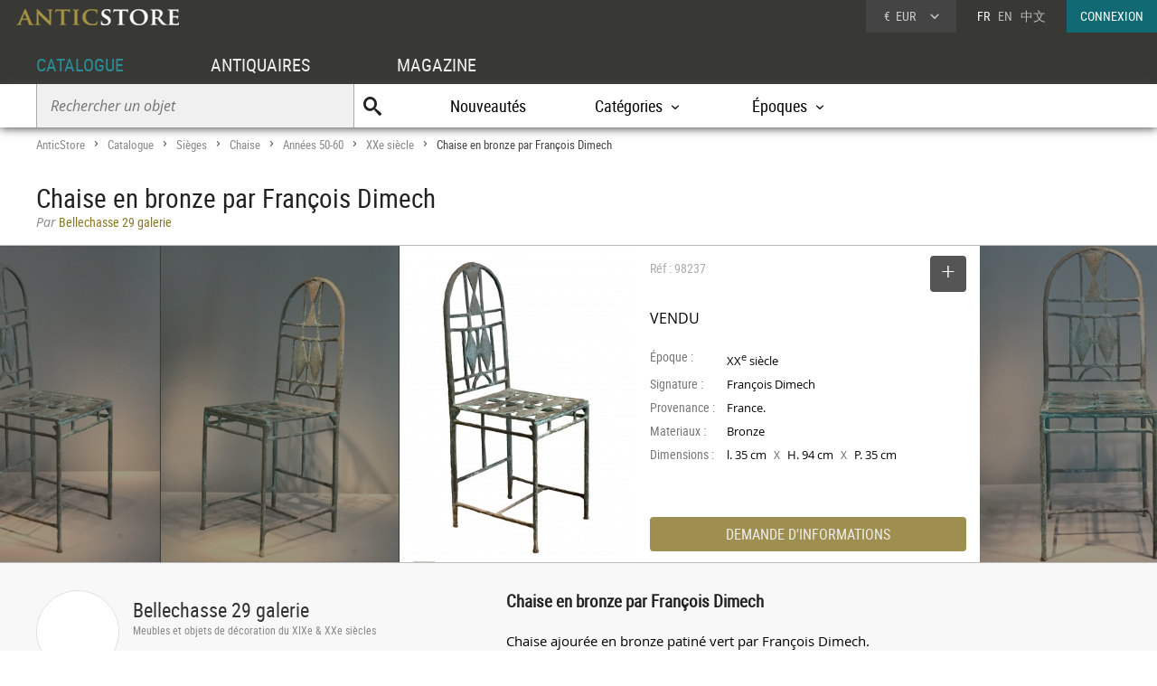

--- FILE ---
content_type: text/html; charset=UTF-8
request_url: https://www.anticstore.com/chaise-bronze-98237P
body_size: 7054
content:
                <!DOCTYPE html>
<html lang="fr">
<head>
  <meta charset="utf-8">
  <title>Chaise en bronze par François Dimech - XXe siècle - N.98237</title>
  <meta name='description' content="Antiquités et Objets d'art: Chaise Années 50-60 d'époque XXe siècle mis en vente par Bellechasse 29 galerie - Réf: 98237 - Chaise ajourée en bronze patiné vert par ...">
        <link rel="alternate" href="https://www.anticstore.com/chaise-bronze-98237P" hreflang="fr">
    <link rel="alternate" href="https://www.anticstore.art/98237P" hreflang="en">
    
  
 <link rel="canonical" href="https://www.anticstore.com/chaise-bronze-98237P">
 <link rel="shortcut icon" href="/img/favicon.ico">
 <meta name="viewport" content="width=device-width, initial-scale=1.0, maximum-scale=2.0">
 <link rel="stylesheet" href="/css/css-V24-min.css" type="text/css">
 <link rel="stylesheet" href="/css/jquery.fancybox.min.css" />
 <meta property="og:title" content="Chaise en bronze par François Dimech" />
 <meta property="og:type" content="product" />
 <meta property="og:url" content="https://www.anticstore.com/chaise-bronze-98237P" />
 <meta property="og:image" content="https://www.anticstore.com/DocBD/commerce/antiquaire/bellechasse29-galerie-935/objet/98237/AnticStore-Large-Ref-98237.jpg" />
 <meta property="og:site_name" content="AnticStore" />
 <meta property="fb:app_id" content="166883123323037" />
 <link rel="apple-touch-icon" href="https://www.anticstore.com/img/apple-touch-icon.png">


 <style>
  summary {outline:none; cursor: pointer; font-weight: bold}
  .descriptif_suite {margin-top:20px;}
  .bande-photo {width:100%; height:350px; overflow: hidden; background-color:#3c3c39;  margin:5px 0 0 0; position:relative; border-top:1px solid #bbb; border-bottom:1px solid #bbb;}
  .bande-photo-gauche {position:absolute; right:45%; width:4000px; height:350px;}
  .bande-photo-droite {position:absolute; left:55%; width:4000px; height:350px;}
  a.img-plus {display:block; cursor: zoom-in;}
  a.img-plus img  { opacity:0.5; height:350px; transition-duration: 0.4s; transition-property: all;}
  a.img-plus img:hover { opacity:1; transition-duration: 0.4s; transition-property: all;}
  .img-right {float:right; padding:0 0 0 1px; position: relative;}
  .img-left {float:left; padding:0 1px 0 0;}
  #info {float:left;  width:350px; padding:0 15px; margin:0; overflow:hidden; height:350px;color: #000; background-color: #fff;}
  .st-hr {color:#aaa; margin:0; height:50px; line-height:50px; margin-bottom:0px; position: relative;}
  #info .intitule { margin-bottom: 20px; padding-bottom: 20px; height:30px;}
  #info .certificat { bottom: 0px;font: 12px/20px "Comic Sans MS","Comic Sans","Lucida Handwriting"; left: 0px; margin: 4px 0px; position: absolute; }
  #info .certificat:before { content:'p'; font-family:picto;display: inline-block; height: 20px; margin-right: 5px; vertical-align: middle; width: 18px; }
  #info dl { font-size: 1em; margin: 60px 0px 10px 0; height:180px; }
  #info dt { float: left; clear: left; color: #777;  padding: 1px 0px; width: 85px; }
  #info dd { padding: 1px 0px; font-family: regular, sans-serif; font-size: 0.9em; overflow: hidden;}
  #info .prix { font-size: 16px; line-height: 50px; padding: 5px 0 30px 0px; font-family:regular;}
  #info .popup-info {color:#eee; background-color:#9e8f51; font-family:condensed; border-radius:0px; padding:0; border-radius:4px; margin:0;display:block; text-align:center; cursor: pointer; font-size: 16px; height: 38px; line-height: 38px;transition-duration: 0.2s; transition-property: all; }
  #info .popup-info:hover {color:#fff;background-color: #116973;}
  .lightbox { position: absolute; top:11px; right:0; text-decoration: none;font-size:13px; width:auto; color:#444; line-height:28px; cursor:pointer; display:inline-block; transition-duration: 0.4s; transition-property: all;}
  .lightbox:hover .msg{color:#116973;}
  .lightbox:hover {background-color: #eee;}
  .selection-bouton {background-color: #555; color:#fff; width:40px; height:40px; text-align: center; border-radius:4px; display:inline-block; vertical-align: middle;}
  .selection-bouton:after {content:'+'; font-family:picto;font-size:28px; height:25px; width:40px; line-height:30px; color:#fff; display:inline-block;}
  .deselection-bouton {background-color: #555; color:#fff; width:40px; height:40px; text-align: center; border-radius:4px; display:inline-block; vertical-align: middle;}
  .deselection-bouton:after {content:'-'; font-family:picto;font-size:36px; height:25px; width:40px; line-height:25px; color:#fff; display:inline-block;}
  .selection .msg, .deselection .msg {color:#fff; font-size:14px; height:40px; line-height:40px; margin-left:15px; display:inline-block; vertical-align: middle; font-family:condensed;float:left; transition-duration: 0.4s; transition-property: all; margin-right:10px;}

  .cadre-antiquaire-descriptif {background-color:#f8f8f8; padding:30px 0;}
  .antiquaire{width:450px; padding:0; color:#000; display:table-cell;}
  .antiquaire .rond {float:left; margin-right:15px; border-radius:80px; width:90px; height:90px; border:1px solid #ddd;}
  .antiquaire .info {display:table-cell; height:120px; padding-top:10px;}
  .antiquaire a.bt-enseigne{font-size:22px;text-decoration:none;color:#333;}
  .antiquaire .specialite{margin:0 0 16px 0;font:12px/14px 'condensed', arial, sans-serif;color:#888;}
  .tel{font-size:0.98em; margin-right:20px; margin-top:0; font-family: 'regular'; letter-spacing: 0.08em;}
  .tel1 {margin-top:10px;}
  .pro_nav { margin-top:20px; position: static; font-size:1.2em;}
  .pro_nav li a {border-bottom:4px solid rgba(255,255,255,0);}
  .pro_nav li {padding:0 0.8em;}
  .proposepar {margin:0; color:#897520; line-height:20px;}
  .noir {color:#888; font-family: italic;}
  .descriptif {display:table-cell; vertical-align: top; margin:0; padding-left:40px; padding-bottom:30px; width:60%;}
  .descriptif .texte{padding:0; margin:20px 0; font-family:regular,"Lucida Sans Unicode", "Lucida Grande", sans-serif; color:#000; text-align: justify; hyphens: auto; font-size:15px;}
  .descriptif .titre {font-size:1.3em; font-weight:bold;}
  .fois{color:#666;padding:0 5px; font-family:'regular'; font-size:12px;}
  .livraison-titre{font-size:18px; line-height:30px;margin:50px 0 5px 0;}
  .livraison-descriptif{margin:5px 0;  font-size:0.95em; line-height:1.6em; font-family: regular, Arial, sans-serif;}
  .autre-objet {text-align: center;}
  .autre-objet h2 {font-size:24px;margin:40px 0 15px 0;}
  .obj-similaire {color:#000; font-family: regular; max-width:700px; margin:0 auto 30px auto; font-size:16px; font-family:italic;}
  .obj-similaire a {color:#000; font-size:16px; font-family:italic;}
  a.mobile-lien {text-decoration: none; color:#fff;}
  .vignette > a {background-color: #efefec;}
  .bande-blanc {border-bottom:none; border-top:1px dashed #777; overflow:hidden;}
  @media only screen and (max-width: 1200px) {
    .descriptif .texte {padding-right: 20px;}
    #info {width:300px;}
    .bande-blanc {font-size:13px; padding:0 2%; width:96%; border-bottom:1px solid #ddd; border-top:none;}
  }
  @media (max-width: 960px) and (min-width: 780px) {
    .pro_nav li {display:block; float:none; border:none; padding:5px 0;}

  }
  @media only screen and (max-width: 780px) {
    .descriptif .texte {padding:0;}
    .descriptif {display:inline-block; width:90%; margin:5%; padding:0; padding-top:30px;}
    .bande-photo {width:100%; height:auto; overflow: hidden; background-color:#f5f5f3;  margin-top:5px; margin-bottom:10px; position:relative; border-top:1px solid #ddd; border-bottom:1px solid #ddd;}
    .bande-photo-gauche {position:static; width:10000px; display:block;}
    .img-right {float:left; padding:0 1px; position: relative;}
    .img-left img{display:none;}
    .bande-photo-droite {position:static; width:100%; height:350px;}
    #info {float:none;  width:90%; padding:0 5%; margin:0 1px 0 0; color: #000; border-top:1px solid #ddd;}
    .pro_nav {font-size:1em; }
    .bande-photo-droite, #info  {height:auto; margin-bottom:10px;}
    #info dl {height:auto; margin-bottom:20px;}
  }
  @media only screen and (max-width: 480px) {
    .bande-photo-gauche {width:100%; height:auto; overflow:hidden;}
    .img-right img{display:none;}
    .img-right:first-child img{display:block;}
    .img-principal {width:100%; height:auto;}
  }
</style>
<script type="application/ld+json">
  {
    "@context": "http://schema.org",
    "@type": "BreadcrumbList",
    "itemListElement": [{
    "@type": "ListItem",
    "position": 1,
    "item": {
    "@id": "https://www.anticstore.com",
    "name": "Anticstore"
  }
},{
"@type": "ListItem",
"position": 2,
"item": {
"@id": "https://www.anticstore.com/catalogue.php",
"name": "Catalogue"
}
},
 {
  "@type": "ListItem",
  "position": 3,
  "item": {
  "@id": "https://www.anticstore.com/siege-1-C",
  "name": "Sièges"
}
},

 {
  "@type": "ListItem",
  "position": 4,
  "item": {
  "@id": "https://www.anticstore.com/chaise-1-SC",
  "name": "Chaise"
}
},

 {
  "@type": "ListItem",
  "position": 5,
  "item": {
  "@id": "https://www.anticstore.com/mobilier/chaise_annees40-60",
  "name": "Années 50-60"
}
},

 {
  "@type": "ListItem",
  "position": 6,
  "item": {
  "@id": "https://www.anticstore.com/mobilier/chaise/20emesiecle",
  "name": "XXe siècle"
}
},

{
  "@type": "ListItem",
  "position": 7,
  "item": {
  "@id": "https://www.anticstore.com/chaise-bronze-98237P",
  "name": "Chaise en bronze par François Dimech"
}

}]
}
</script>
    <script async src="https://www.googletagmanager.com/gtag/js?id=UA-96091873-1"></script>
    <script>
      window.dataLayer = window.dataLayer || [];

      function gtag() {
        dataLayer.push(arguments);
      }
      gtag('js', new Date());

      gtag('config', 'UA-17384304-1');
    </script>
  </head>
<body itemscope itemtype='http://schema.org/Product'>
 <header>
   <a href='/'><img src='/img/charte/logo-anticstore.png' height='18' width= '180' alt="Anticstore, portail des Antiquités et de l'Antiquaire" class='logo' /></a>
   <div class='droite'>

        <div class='devise'>
      <div class='select'><span class='sigle'>€</span> <span class='code'>EUR</span>
<form action='/catalogue/option-currency.php' method='post'>
  <input type='hidden' name='url' value='/chaise-bronze-98237P'>
  <ul class='choix'>
    <li><input type = 'radio' name='choix_currency' value='GBP' id='GBP' onchange='javascript:submit()'><label for = 'GBP'><span class='sigle'>£</span> <span class='code'>GBP</span></label></li><li><input type = 'radio' name='choix_currency' value='USD' id='USD' onchange='javascript:submit()'><label for = 'USD'><span class='sigle'>$</span> <span class='code'>USD</span></label></li><li><input type = 'radio' name='choix_currency' value='CHF' id='CHF' onchange='javascript:submit()'><label for = 'CHF'><span class='sigle'>&nbsp;</span> <span class='code'>CHF</span></label></li>  </ul>
</form>
</div>
</div>

<p class='langue'>FR &nbsp; <a href='https://www.anticstore.art/98237P'>EN</a> &nbsp; <a href='http://cn.anticstore.com' rel='nofollow'>中文</a></p> <a href='/membre/index.php' class='connexion'>CONNEXION</a></div>
    <nav>
      <ul id="menu">
        <li><a href='/catalogue.php' class='select'>CATALOGUE</a></li>
        <li><a href='/pro.php'>ANTIQUAIRES</a></li>
        <li><a href='/dossier.php'>MAGAZINE</a></li>
      </ul>

      <div class='sm-total'>
        <p id='bt-sous-menu'></p>

        <ul id='sous_menu'>
          <li>
            <form method='get' action='/catalogue/recherche.php' id='sous_menu_recherche'>
              <input type='text' class='search-input input_empty' name='texte' value='' placeholder='Rechercher un objet' required><input type='submit' value='U' class='search-submit'>
            </form>
          </li>
          <li><a href='/catalogue/nouveautes.php'>Nouveautés</a></li>
          <li id="bt_catalogue_categorie">Catégories</li>
          <li id="bt_catalogue_style">Époques</li>


        </ul>

        <div id='sm_catalogue_style' class='sm_catalogue'>
          <div class='sm_catalogue_contenu'>

            <ul>
              <li>
                <p>Siècles</p>
              </li>
              <li><a href='/16emesiecle-1-E'>XVI<sup>e</sup> siècle et avant</a></li>
              <li><a href='/17emesiecle-1-E'>XVII<sup>e</sup> siècle</a></li>
              <li><a href='/18emesiecle-1-E'>XVIII<sup>e</sup> siècle</a></li>
              <li><a href='/19emesiecle-1-E'>XIX<sup>e</sup> siècle</a></li>
              <li><a href='/20emesiecle-1-E'>XX<sup>e</sup> siècle</a></li>
            </ul>


            <ul>
              <li>
                <p>Époques</p>
              </li>
              <li><a href='/moyen-age-1-S'>Moyen Âge</a></li>
              <li><a href='/renaissance-1-S'>Renaissance</a></li>
              <li><a href='/louis13-1-S'>Louis XIII</a></li>
              <li><a href='/louis14-1-S'>Louis XIV</a></li>
              <li><a href='/regence-1-S'>Régence</a></li>
            </ul>
            <ul>
              <li><a href='/louis15-1-S'>Louis XV</a></li>
              <li><a href='/transition-1-S'>Transition</a></li>
              <li><a href='/louis16-1-S'>Louis XVI</a></li>
              <li><a href='/directoire-1-S'>Directoire</a></li>
              <li><a href='/empire-1-S'>Empire</a></li>
              <li><a href='/restauration-1-S'>Restauration</a></li>
            </ul>
            <ul>
              <li><a href='/louis-philippe-1-S'>Louis-Philippe</a></li>
              <li><a href='/napoleon3-1-S'>Napoléon III</a></li>
              <li><a href='/artnouveau-1-S'>Art Nouveau</a></li>
              <li><a href='/artdeco-1-S'>Art Déco</a></li>
              <li><a href='/annees40-60-1-S'>Années 50-60</a></li>
            </ul>


          </div>
        </div>
        <div id="sm_catalogue_categorie" class='sm_catalogue'>
          <div class='sm_catalogue_contenu'>
            <ul>
              <li><a href='/archeologie-1-C'>Archéologie</a></li>
              <li><a href='/art-tribal-1-C'>Art Tribal</a></li>
              <li><a href='/argenterie-1-C'>Argenterie et Orfèvrerie</a></li>
              <li><a href='/artsacre-1-C'>Art sacré, objets religieux</a></li>
              <li><a href='/artsasie-1-C'>Arts d'Asie</a></li>
              <li><a href='/bijouterie-1-C'>Bijouterie, Joaillerie</a></li>
            </ul>

            <ul>
              <li><a href='/ceramiques-1-C'>Céramiques, Porcelaines</a></li>
              <li><a href='/collections-1-C'>Collections</a></li>
              <li><a href='/horloges-cartels-1-C'>Horloges, Cartels</a></li>
              <li><a href='/luminaires-1-C'>Luminaires</a></li>
              <li><a href='/materiaux-anciens-1-C'>Matériaux & Architecture</a></li>
              <li><a href='/miroir-1-C'>Miroirs, Trumeaux</a></li>
            </ul>

            <ul>
              <li><a href='/mobilier-1-C'>Mobilier</a></li>
              <li><a href='/objet-decoration-ancien-1-C'>Objet de décoration</a></li>
              <li><a href='/curiosite-1-C'>Objets de Curiosité</a></li>
              <li><a href='/objetsdevitrine-1-C'>Objets de Vitrine</a></li>
              <li><a href='/sculpture-1-C'>Sculpture</a></li>
            </ul>

            <ul>
              <li><a href='/siege-1-C'>Sièges</a></li>
              <li><a href='/peinture-1-C'>Tableaux et dessins</a></li>
              <li><a href='/livres-1-C'>Gravures anciennes</a></li>
              <li><a href='/tapisettapisserieanciens-1-C'>Tapisserie & Tapis</a></li>
              <li><a href='/verrerie-cristallerie-1-C'>Verrerie, Cristallerie</a></li>
            </ul>
          </div>
        </div>


      </div>

    </nav>
    
</header>
<div id='page'>  
  <div class='page-header'>
    <div id='filarianne'>
      <a href='/'>AnticStore</a> &gt; 
      <a href='/catalogue.php'>Catalogue</a> &gt; 
      <a href='/siege-1-C'>Sièges</a> &gt; <a href='/chaise-1-SC'>Chaise</a> &gt; <a href='/mobilier/chaise_annees40-60'>Années 50-60</a> &gt; <a href='/mobilier/chaise/20emesiecle'>XXe siècle</a>  &gt; <span class='arianne-select'>Chaise en bronze par François Dimech</span></div>      <h1  itemprop='name'>Chaise en bronze par François Dimech</h1><p class='proposepar'><span class='noir'>Par</span> Bellechasse 29 galerie</p>
    </div>
  </div>
  <div class='bande-photo'>
    <div class='bande-photo-gauche'>
      <div class='img-right'><div class='enlarge'></div><a class='fancybox' href='/DocBD/commerce/antiquaire/bellechasse29-galerie-935/objet/98237/AnticStore-Large-Ref-98237.jpg' data-fancybox='gallery'><img src='/DocBD/commerce/antiquaire/bellechasse29-galerie-935/objet/98237/AnticStore-Medium-Ref-98237.jpg' alt='Chaise en bronze par François Dimech' height='350' class='img-principal'></a></div>
<a class='fancybox img-plus img-right' href='../DocBD/commerce/antiquaire/bellechasse29-galerie-935/objet/98237/AnticStore-Large-Ref-98237_04.jpg' data-fancybox='gallery'><img src='../DocBD/commerce/antiquaire/bellechasse29-galerie-935/objet/98237/AnticStore-Medium-Ref-98237_04.jpg' alt='Chaise en bronze par François Dimech - Sièges Style Années 50-60'></a>
<a class='fancybox img-plus img-right' href='../DocBD/commerce/antiquaire/bellechasse29-galerie-935/objet/98237/AnticStore-Large-Ref-98237_06.jpg' data-fancybox='gallery'><img src='../DocBD/commerce/antiquaire/bellechasse29-galerie-935/objet/98237/AnticStore-Medium-Ref-98237_06.jpg' alt='Chaise en bronze par François Dimech - Bellechasse 29 galerie'></a>    </div>

    <div class='bande-photo-droite'>
      <div id='info'>
        <div class='intitule'><div class='st-hr'>
        Réf : 98237<div class='lightbox'><div class='selection'><div class='selection-bouton'></div><span class='msg'>SELECTIONNER</span></div></div>
        
        </div><meta itemprop='image' content='https://www.anticstore.com/DocBD/commerce/antiquaire/bellechasse29-galerie-935/objet/98237/AnticStore-Large-Ref-98237.jpg'><link itemprop='url' href='/chaise-bronze-98237P'><div class='prix'>VENDU</div></div><dl><dt>Époque :</dt> <dd>XX<sup>e</sup> siècle</dd><dt>Signature :</dt> <dd>François Dimech</dd><dt>Provenance :</dt> <dd>France.</dd><dt>Materiaux :</dt> <dd>Bronze</dd><dt>Dimensions :</dt> <dd>l. 35 cm <span class='fois'>X</span> H. 94 cm <span class='fois'>X</span> P. 35 cm</dd></dl><div id='mobile-form'>
          <p class='popup-info' onClick="Popup.afficher(400,540, '/catalogue/formulaire-info.php?url_produit=chaise-bronze-98237', rel='nofollow')" rel='nofollow'>DEMANDE D'INFORMATIONS</p>
          </div>
          <div id='mobile-info-antiquaire'></div>
          <script>
            if (window.innerWidth<480) {
             document.getElementById("mobile-form").innerHTML = "<p class='popup-info' onClick=\"Popup.afficher(320,900, '/catalogue/formulaire-info.php?url_produit=chaise-bronze-98237', rel='nofollow')\" rel='nofollow'>DEMANDE D'INFORMATIONS</p>";
           } else {
            document.getElementById("mobile-form").innerHTML = "<p class='popup-info' onClick=\"Popup.afficher(400,540, '/catalogue/formulaire-info.php?url_produit=chaise-bronze-98237', rel='nofollow')\" rel='nofollow'>DEMANDE D'INFORMATIONS</p>";
          }
        </script>
      </div>
      
<a class='fancybox img-plus img-left' href='../DocBD/commerce/antiquaire/bellechasse29-galerie-935/objet/98237/AnticStore-Large-Ref-98237_05.jpg' data-fancybox='gallery'><img src='../DocBD/commerce/antiquaire/bellechasse29-galerie-935/objet/98237/AnticStore-Medium-Ref-98237_05.jpg' alt='Sièges Chaise - Chaise en bronze par François Dimech'></a>    </div>
  </div>

  <div style='' class='cadre-antiquaire-descriptif'>
    <div class="page">

              <div class='antiquaire'>
          <img src="/DocBD/commerce/antiquaire/bellechasse29-galerie-935/bellechasse29-galerie-antiquites-r.jpg" width='90' height='90' class='rond' alt='Bellechasse 29 galerie'>
          <div class='info'>
            <a href='antiquaire/bellechasse29-galerie' class='bt-enseigne'>Bellechasse 29 galerie</a><p class='specialite'>Meubles et objets de décoration du XIXe & XXe siècles</p><div class='follow'><div class='suivre'>SUIVRE</div></div><br><div class='tel tel1'>+33 (0)6 03 12 78 21</div><div class='tel'>+33 (0)1 45 33 16 72</div><ul class='pro_nav'>
            <li><a href='/antiquaire/bellechasse29-galerie'>GALERIE</a></li>
            <li><a href='/antiquaire/bellechasse29-galerie/catalogue'>CATALOGUE</a></li>
            </ul>          </div>
        </div>

        
      <div class='descriptif'>
       <div class='titre'>Chaise en bronze par François Dimech</div>
       

       <div class='texte'>
         <p>Chaise ajourée en bronze patiné vert par François Dimech.<br />
<br />
Signée et numérotée 1/8 ex.Figini fondeur.</p>               </div>



       <ul class='tag'><li class='titre-mc'>Mots clés</li><li><a href='/mobilier/chaise/20emesiecle' rel='tag'>Chaise XXe siècle</a></li></ul><p class='livraison-titre'>Conditions générales de livraison :</p><p class='livraison-descriptif'>Merci de nous contacter. Si nécessaire nous vous ferons établir plusieurs devis de transport par des sociétés indépendantes.</p>    </div> <!-- #descriptif -->
  </div> <!-- #page -->
</div>

  <div  class='bande-blanc'>
    <div class='page'>
      <div class='autre-objet'><h2>Bellechasse 29 galerie</h2></div>
      <div class='album'><div class='epoque'><span>XX<sup>e</sup> siècle</span></div><div class='cadre-photo'>
        <a href='/lampe-ceramique-124493P'><img src='/DocBD/commerce/antiquaire/bellechasse29-galerie-935/objet/124493/AnticStore-Medium-Ref-124493.jpg' alt='Lampe en céramique des années 1960' width='256' height='320'></a>
        </div><div><a href='/lampe-ceramique-124493P' class='titre'><span>Lampe en céramique des années 1960</span></a><div class='info'>
        <p class='prix'><span>2 500 €</span></p></div></div></div><div class='album'><div class='epoque'><span>XX<sup>e</sup> siècle</span></div><div class='cadre-photo'>
        <a href='/tableaux-coquillages-124460P'><img src='/DocBD/commerce/antiquaire/bellechasse29-galerie-935/objet/124460/AnticStore-Medium-Ref-124460.jpg' alt='Tableaux coquillages' width='320' height='256'></a>
        </div><div><a href='/tableaux-coquillages-124460P' class='titre'><span>Tableaux coquillages</span></a><div class='info'>
        <p class='prix'><span>7 000 €</span></p></div></div></div><div class='album'><div class='epoque'><span>XX<sup>e</sup> siècle</span></div><div class='cadre-photo'>
        <a href='/console-bambou-124429P'><img src='/DocBD/commerce/antiquaire/bellechasse29-galerie-935/objet/124429/AnticStore-Medium-Ref-124429.jpg' alt='Console bambou' width='320' height='256'></a>
        </div><div><a href='/console-bambou-124429P' class='titre'><span>Console bambou</span></a><div class='info'>
        <p class='prix'><span>6 500 €</span></p></div></div></div><div class='petit-bouton'><a href='/antiquaire/bellechasse29-galerie/catalogue' class='petit-bouton'><span>CATALOGUE</span></a></div> 
    </div>
  </div>
  

<div  class='bande-blanc'>
  <div class='page'>
   
    <div class='autre-objet'><h2>Chaise Années 50-60</h2><p class='obj-similaire'>Retrouver le mobilier ou les objets d''art similaires à &laquo; Chaise en bronze par François Dimech &raquo; présenté par Bellechasse 29 galerie, antiquaire à Paris dans la catégorie <a href='/mobilier/chaise_annees40-60'><u>Chaise Années 50-60</u></a>, Sièges.</p></div>
  <div>
    <div class='center'>
     <div class='album'><div class='epoque'><span>XX<sup>e</sup> siècle</span></div><div class='cadre-photo'>
      <a href='/eero-saarinen-knoll-6-chaises--tulip--pivotantes-123273P'><img src='/DocBD/commerce/antiquaire/alexia-say-805/objet/123273/AnticStore-Medium-Ref-123273.jpg' alt='Eero Saarinen pour Knoll  - 6 chaises «Tulip» pivotantes' width='320' height='239'></a>
      </div><div><a href='/eero-saarinen-knoll-6-chaises--tulip--pivotantes-123273P' class='titre'><span>Eero Saarinen pour Knoll  - 6 chaises «Tulip» pivotantes</span></a><div class='info'>
      <p class='prix'><span>7 500 €</span></p></div></div></div><div class='album'><div class='epoque'><span>XX<sup>e</sup> siècle</span></div><div class='cadre-photo'>
      <a href='/suite-chaises-89410P'><img src='/DocBD/commerce/antiquaire/galerie-latham-960/objet/89410/AnticStore-Medium-Ref-89410.jpg' alt='Suite de six chaises par Carlo de Carli -  Edition Cassina' width='320' height='320'></a>
      </div><div><a href='/suite-chaises-89410P' class='titre'><span>Suite de six chaises par Carlo de Carli -  Edition Cassina</span></a><div class='info'>
      <p class='prix'><span>9 000 €</span></p></div></div></div><div class='album'><div class='epoque'><span>XX<sup>e</sup> siècle</span></div><div class='cadre-photo'>
      <a href='/warren-platner-knoll-international-tabouret-kvadrat-tonus-structure-metal-bronze-102270P'><img src='/DocBD/commerce/antiquaire/bg-arts-856/objet/102270/AnticStore-Medium-Ref-102270.jpg' alt='Warren Platner - Knoll International - Tabouret Kvadrat Tonus bordeaux structure métal bronze' width='320' height='320'></a>
      </div><div><a href='/warren-platner-knoll-international-tabouret-kvadrat-tonus-structure-metal-bronze-102270P' class='titre'><span>Warren Platner - Knoll International - Tabouret Kvadrat Tonus bordeaux structure métal bronze</span></a><div class='info'>
      <p class='prix'><span>1 200 €</span></p></div></div></div><div class='album'><div class='epoque'><span>XX<sup>e</sup> siècle</span></div><div class='cadre-photo'>
      <a href='/warren-platner-knoll-international-tabouret-kvadrat-tonus-structure-metal-bronze-102269P'><img src='/DocBD/commerce/antiquaire/bg-arts-856/objet/102269/AnticStore-Medium-Ref-102269.jpg' alt='Warren Platner - Knoll International - Tabouret Kvadrat Tonus bordeaux structure métal bronze' width='320' height='320'></a>
      </div><div><a href='/warren-platner-knoll-international-tabouret-kvadrat-tonus-structure-metal-bronze-102269P' class='titre'><span>Warren Platner - Knoll International - Tabouret Kvadrat Tonus bordeaux structure métal bronze</span></a><div class='info'>
      <p class='prix'><span>1 200 €</span></p></div></div></div><div class='album'><div class='epoque'><span>XX<sup>e</sup> siècle</span></div><div class='cadre-photo'>
      <a href='/warren-platner-knoll-international-tabouret-kvadrat-tonus-structure-metal-bronze-102268P'><img src='/DocBD/commerce/antiquaire/bg-arts-856/objet/102268/AnticStore-Medium-Ref-102268.jpg' alt='Warren Platner - Knoll International - Tabouret Kvadrat Tonus bordeaux structure métal bronze' width='320' height='320'></a>
      </div><div><a href='/warren-platner-knoll-international-tabouret-kvadrat-tonus-structure-metal-bronze-102268P' class='titre'><span>Warren Platner - Knoll International - Tabouret Kvadrat Tonus bordeaux structure métal bronze</span></a><div class='info'>
      <p class='prix'><span>1 200 €</span></p></div></div></div><div class='album'><div class='epoque'><span>XX<sup>e</sup> siècle</span></div><div class='cadre-photo'>
      <a href='/warren-platner-knoll-international-tabouret-kvadrat-tonus-structure-metal-bronze-102267P'><img src='/DocBD/commerce/antiquaire/bg-arts-856/objet/102267/AnticStore-Medium-Ref-102267.jpg' alt='Warren Platner - Knoll International - Tabouret Kvadrat Tonus rouge structure métal bronze' width='320' height='320'></a>
      </div><div><a href='/warren-platner-knoll-international-tabouret-kvadrat-tonus-structure-metal-bronze-102267P' class='titre'><span>Warren Platner - Knoll International - Tabouret Kvadrat Tonus rouge structure métal bronze</span></a><div class='info'>
      <p class='prix'><span>1 200 €</span></p></div></div></div></div><div class='petit-bouton'><a href='/mobilier/chaise_annees40-60' class='petit-bouton'><span>Chaise Années 50-60</span></a><br><br></div> 


  </div>
</div>

</div>

    <div class='footer-news'>
      <div class='titre'>Newsletter
        <p>Suivez l'actualité d'Anticstore</p>
      </div>
      <form action='/newsletter.php' method='POST'>
        <input type="hidden" name='email_client'>
        <input type='text' placeholder='Votre email' name='email' class='search-input' required><input type='submit' value="JE M'ABONNE" class='news-submit'>
      </form>

    </div>
    <footer>
      <div id='footer'>
        <div class='pro'>
          ACCÈS PROFESSIONNEL
          <p><a href='https://admin.anticstore.com/fr/' class='bleu' target='_blank' rel='noopener'>ESPACE DE GESTION</a></p>
          <p><a href='/membre/application-form.php' class='blanc'>Demande d'inscription</a></p>
        </div>
        <div>
          <ul class='menu'>
            <li class='titre'><a href='/catalogue.php'>CATALOGUE</a></li>
            <li><a href='/catalogue/liste_categories.php'>Catégories</a></li>
            <li><a href='/catalogue/liste_styles.php'>Styles</a></li>
            <li><a href='/catalogue/liste_epoques.php'>Époques</a></li>
            <li><a href='/catalogue/nouveautes.php'>Nouveautés</a></li>
          </ul>
        </div>
        <div>
          <ul class='menu'>
            <li class='titre'><a href='/pro.php'>PROFESSIONNELS</a></li>
            <li><a href='/antiquaires'>Antiquaires</a></li>
            <li><a href='/syndicat-antiquaire.php'>Syndicats d'antiquaires</a></li>
          </ul>
        </div>
        <div class='magazine'>
          <ul class='menu'>
            <li class='titre'><a href='/dossier.php'>MAGAZINE</a></li>
            <li><a href='/agenda.php'>Agenda</a></li>
            <li><a href='/article/articles.php'>Articles</a></li>
            <li><a href='/ebeniste/ebenistes.php'>Les ébénistes du XVIIIe siècle</a></li>
            <li><a href='/style/index.php'>Les styles</a></li>
          </ul>
        </div>
        <div class='menu-general'>
          <img src='/img/charte/logo_ASfooter.png' height='14' width='180' alt='AnticStore antiquites' class='logo' />
          <ul>
            <li><a href='/'>Accueil</a></li>
            <li><a href='/pratique/contact.php'>Contact</a></li>
            <li><a href='http://www.anticstore-blog.com'>Blog Antiquités et Objets d'art</a></li>
          </ul>
          <a href='https://www.facebook.com/AnticStore.France' class='reseaux facebook'>
            <p>FaceBook</p>
          </a>
          <a href='https://twitter.com/anticstore' class='reseaux twitter'>
            <p>twitter</p>
          </a>
          <a href='https://www.instagram.com/anticstore_art/' class='reseaux googleplus' rel="publisher">
            <p>googleplus</p>
          </a>
          <a href='https://www.youtube.com/channel/UCtY6YPHjbpMLQ8E1t8J2BNA' class='reseaux youtube'>
            <p>Youtube</p>
          </a>
        </div>
      </div>
      <p id='mentions'><a href="/pratique/mentions.php">Mentions légales</a> | <a href="/pratique/cgu.php">Conditions générales d'utilisation</a> | <a href="/pratique/cgv.php">Conditions générales de vente</a><br /><span id='copy_anticstore'>&copy; 2026 Anticstore</span></p>

    </footer>
   
<script src="https://ajax.googleapis.com/ajax/libs/jquery/3.3.1/jquery.min.js"></script>
<script src="/js/jquery.fancybox.min.js"></script>
<script type="text/javascript" src="/js/js-V2-min.js"></script>
<script type="text/javascript">
  $(document).ready(function() {
    $().fancybox({
      selector : '[data-fancybox="gallery"]',
      loop     : true
    });
  });
</script>

  <script>
    $('.lightbox').click(function() {
      $(location).attr('href','/membre/index.php'); 
    });
  </script>

  <script>
    $('.follow').click(function() {
      $(location).attr('href','/membre/index.php'); 
    });
  </script>
  </body>
</html>